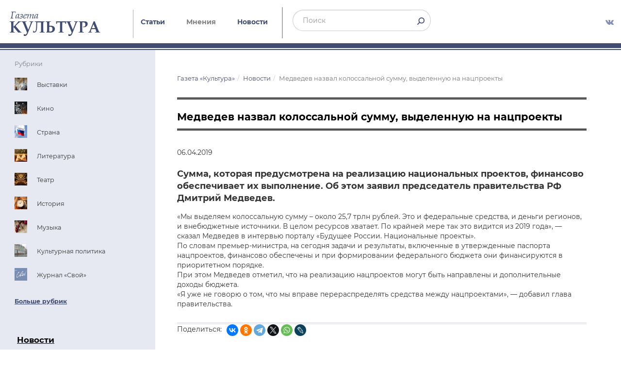

--- FILE ---
content_type: text/html; charset=UTF-8
request_url: https://portal-kultura.ru/articles/news/249685-medvedev-nazval-kolossalnoy-summu-vydelennuyu-na-natsproekty/
body_size: 13578
content:
<!doctype html>
<!--[if IE 7 ]>    <html lang='ru' class='no-js ie7'> <![endif]-->
<!--[if IE 8 ]>    <html lang='ru' class='no-js ie8'> <![endif]-->
<!--[if IE 9 ]>    <html lang='ru' class='no-js ie9'> <![endif]-->
<!--[if (gt IE 9)|!(IE)]><!-->
<html lang='ru' class='no-js'>
<!--<![endif]-->

<head>

	<title>Медведев назвал колоссальной сумму, выделенную на нацпроекты</title>

	
	<meta name="robots" content="noyaca" />
	<meta charset='utf-8' />
	<meta http-equiv='X-UA-Compatible' content='IE=edge,chrome=1' />
	<meta name='viewport' content='width=device-width,initial-scale=1.0,maximum-scale=1.0' />
	<meta name='SKYPE_TOOLBAR' content='SKYPE_TOOLBAR_PARSER_COMPATIBLE' />
	<meta name="cmsmagazine" content="eeda9fd7d0be34ee9b8d9199a5d853be" />
	<meta name="google-site-verification" content="Q6O5YpCbzPQ_Q7uPdRY_KPcvXrX-mTXbcaLgtIV2qbA" />
	<meta name="yandex-verification" content="5d5cfe5cd847e6cf" />
	<meta name="yandex-verification" content="2dc0ed6961e3c26c" />
	<meta name="yandex-verification" content="3b2869eea3dc37be" />
	<!--[if IE]>
    <meta http-equiv='imagetoolbar' content='no' />
<![endif]-->


	<link href="/rss" rel="alternate" title="RSS" type="application/rss+xml" />
	<!--    <link rel='shortcut icon' href='/favicon.ico' />-->

	<!--    <link rel="stylesheet" href="/bitrix/templates/verstka_jur_kultur/style/select2.min.css">-->
	<!--    <link rel="stylesheet" href="/bitrix/templates/verstka_jur_kultur/style/fonts.css">-->
	<!--    <link rel="stylesheet" href="/bitrix/templates/verstka_jur_kultur/style/bootstrap.min.css">-->
	<!--    <link rel="stylesheet" href="/bitrix/templates/verstka_jur_kultur/style/style.css">-->
	<!--	<link rel="stylesheet" href="/bitrix/templates/verstka_jur_kultur/style/custom.css?v=-->	<!--">-->
	<!--    -->
	<!--    -->
	<!--    -->
	<!--    -->
	<!--	-->
	<link rel="shortcut icon" href="/bitrix/templates/verstka_jur_kultur/images/favicon.ico" type="image/x-icon">
	<link rel="shortcut icon" href="/bitrix/templates/verstka_jur_kultur/images/favicon.svg" type="image/svg+xml">
	<!-- [release ] -->


	<!--[if lt IE 10 ]>
    <![endif]-->
	<!--[if lt IE 9]>
    <![endif]-->
	<meta http-equiv="Content-Type" content="text/html; charset=UTF-8" />
<meta name="keywords" content="газета Культура" />
<meta name="description" content="Сумма, которая предусмотрена на реализацию национальных проектов, финансово обеспечивает их выполнение. Об этом заявил председатель правительства РФ Дмитрий Медведев.
" />
<link rel="canonical" href="https://portal-kultura.ru/articles/news/249685-medvedev-nazval-kolossalnoy-summu-vydelennuyu-na-natsproekty/" />
<link href="/bitrix/js/main/core/css/core.min.css?14513141372854" type="text/css" rel="stylesheet" />

<script type="text/javascript" data-skip-moving="true">(function(w, d) {var v = w.frameCacheVars = {'CACHE_MODE':'HTMLCACHE','storageBlocks':[],'dynamicBlocks':{'0UHY5K':'d41d8cd98f00','TDAHhd':'f3e5a1a5f76a','iK8uxn':'f3e5a1a5f76a','TuPmnP':'839cb500e667'},'AUTO_UPDATE':true,'AUTO_UPDATE_TTL':'120'};var inv = false;if (v.AUTO_UPDATE === false){if (v.AUTO_UPDATE_TTL && v.AUTO_UPDATE_TTL > 0){var lm = Date.parse(d.lastModified);if (!isNaN(lm)){var td = new Date().getTime();if ((lm + v.AUTO_UPDATE_TTL * 1000) >= td){w.frameRequestStart = false;w.preventAutoUpdate = true;return;}inv = true;}}else{w.frameRequestStart = false;w.preventAutoUpdate = true;return;}}var r = w.XMLHttpRequest ? new XMLHttpRequest() : (w.ActiveXObject ? new w.ActiveXObject("Microsoft.XMLHTTP") : null);if (!r) { return; }w.frameRequestStart = true;var m = v.CACHE_MODE; var l = w.location; var x = new Date().getTime();var q = "?bxrand=" + x + (l.search.length > 0 ? "&" + l.search.substring(1) : "");var u = l.protocol + "//" + l.host + l.pathname + q;r.open("GET", u, true);r.setRequestHeader("BX-ACTION-TYPE", "get_dynamic");r.setRequestHeader("BX-CACHE-MODE", m);r.setRequestHeader("BX-CACHE-BLOCKS", v.dynamicBlocks ? JSON.stringify(v.dynamicBlocks) : "");if (inv){r.setRequestHeader("BX-INVALIDATE-CACHE", "Y");}try { r.setRequestHeader("BX-REF", d.referrer || "");} catch(e) {}if (m === "APPCACHE"){r.setRequestHeader("BX-APPCACHE-PARAMS", JSON.stringify(v.PARAMS));r.setRequestHeader("BX-APPCACHE-URL", v.PAGE_URL ? v.PAGE_URL : "");}r.onreadystatechange = function() {if (r.readyState != 4) { return; }var a = r.getResponseHeader("BX-RAND");var b = w.BX && w.BX.frameCache ? w.BX.frameCache : false;if (a != x || !((r.status >= 200 && r.status < 300) || r.status === 304 || r.status === 1223 || r.status === 0)){var f = {error:true, reason:a!=x?"bad_rand":"bad_status", url:u, xhr:r, status:r.status};if (w.BX && w.BX.ready){BX.ready(function() {setTimeout(function(){BX.onCustomEvent("onFrameDataRequestFail", [f]);}, 0);});}else{w.frameRequestFail = f;}return;}if (b){b.onFrameDataReceived(r.responseText);if (!w.frameUpdateInvoked){b.update(false);}w.frameUpdateInvoked = true;}else{w.frameDataString = r.responseText;}};r.send();})(window, document);</script>
<script type="text/javascript" data-skip-moving="true">(function(w, d, n) {var cl = "bx-core";var ht = d.documentElement;var htc = ht ? ht.className : undefined;if (htc === undefined || htc.indexOf(cl) !== -1){return;}var ua = n.userAgent;if (/(iPad;)|(iPhone;)/i.test(ua)){cl += " bx-ios";}else if (/Android/i.test(ua)){cl += " bx-android";}cl += (/(ipad|iphone|android|mobile|touch)/i.test(ua) ? " bx-touch" : " bx-no-touch");cl += w.devicePixelRatio && w.devicePixelRatio >= 2? " bx-retina": " bx-no-retina";var ieVersion = -1;if (/AppleWebKit/.test(ua)){cl += " bx-chrome";}else if ((ieVersion = getIeVersion()) > 0){cl += " bx-ie bx-ie" + ieVersion;if (ieVersion > 7 && ieVersion < 10 && !isDoctype()){cl += " bx-quirks";}}else if (/Opera/.test(ua)){cl += " bx-opera";}else if (/Gecko/.test(ua)){cl += " bx-firefox";}if (/Macintosh/i.test(ua)){cl += " bx-mac";}ht.className = htc ? htc + " " + cl : cl;function isDoctype(){if (d.compatMode){return d.compatMode == "CSS1Compat";}return d.documentElement && d.documentElement.clientHeight;}function getIeVersion(){if (/Opera/i.test(ua) || /Webkit/i.test(ua) || /Firefox/i.test(ua) || /Chrome/i.test(ua)){return -1;}var rv = -1;if (!!(w.MSStream) && !(w.ActiveXObject) && ("ActiveXObject" in w)){rv = 11;}else if (!!d.documentMode && d.documentMode >= 10){rv = 10;}else if (!!d.documentMode && d.documentMode >= 9){rv = 9;}else if (d.attachEvent && !/Opera/.test(ua)){rv = 8;}if (rv == -1 || rv == 8){var re;if (n.appName == "Microsoft Internet Explorer"){re = new RegExp("MSIE ([0-9]+[\.0-9]*)");if (re.exec(ua) != null){rv = parseFloat(RegExp.$1);}}else if (n.appName == "Netscape"){rv = 11;re = new RegExp("Trident/.*rv:([0-9]+[\.0-9]*)");if (re.exec(ua) != null){rv = parseFloat(RegExp.$1);}}}return rv;}})(window, document, navigator);</script>


<link href="/bitrix/js/ui/fonts/opensans/ui.font.opensans.min.css?15845622851861" type="text/css"  rel="stylesheet" />
<link href="/bitrix/js/main/popup/dist/main.popup.bundle.min.css?158456240223381" type="text/css"  rel="stylesheet" />
<link href="/bitrix/cache/css/s1/index_jur_kultur_ru/page_5dafd9de2f21cf0b6701c551e112d6bc/page_5dafd9de2f21cf0b6701c551e112d6bc_v1.css?1731590406533" type="text/css"  rel="stylesheet" />
<link href="/bitrix/cache/css/s1/index_jur_kultur_ru/template_6057edf923536941cba4988226cb4c43/template_6057edf923536941cba4988226cb4c43_v1.css?1733239753163766" type="text/css"  data-template-style="true" rel="stylesheet" />







<meta property='og:url' content='https://portal-kultura.ru/articles/news/249685-medvedev-nazval-kolossalnoy-summu-vydelennuyu-na-natsproekty/' />
<meta property='og:image' content='https://portal-kultura.ru/upload/iblock/2ba/945/LOGO-KULTURA.jpg' />
<meta property='og:description' content='Сумма, которая предусмотрена на реализацию национальных проектов, финансово обеспечивает их выполнение. Об этом заявил председатель правительства РФ Дмитрий Медведев.
' />
<meta property='og:title' content='Медведев назвал колоссальной сумму, выделенную на нацпроекты' />
	<!--    -->			<style>
		@font-face {
			font-family: Montserrat;
			src: local("Montserrat"), local("Montserrat-Regular"), url(/bitrix/templates/verstka_jur_kultur/style/fonts/Montserrat-Regular.ttf) format("truetype");
			font-weight: 400;
			font-style: normal;
			font-display: swap;
		}

		@font-face {
			font-family: Montserrat;
			src: local("Montserrat"), local("Montserrat-Bold"), url(/bitrix/templates/verstka_jur_kultur/style/fonts/Montserrat-Bold.ttf) format("truetype");
			font-weight: 700;
			font-style: normal;
			font-display: swap;
		}

		@font-face {
			font-family: "Book Antiqua";
			src: url(/bitrix/templates/verstka_jur_kultur/style/fonts/Book-Antiqua.ttf) format("truetype");
			font-weight: 400;
			font-style: normal;
			font-display: swap;
		}

		@font-face {
			font-family: Verdana;
			src: url(/bitrix/templates/verstka_jur_kultur/style/fonts/Verdana.ttf) format("truetype");
			font-weight: 400;
			font-style: normal;
			font-display: swap;
		}

		@font-face {
			font-family: "Glyphicons Halflings";
			font-display: swap;
			src: url(/bitrix/templates/verstka_jur_kultur/style/fonts/glyphicons-halflings-regular.eot);
			src: url(/bitrix/templates/verstka_jur_kultur/style/fonts/glyphicons-halflings-regular.eot?#iefix) format("embedded-opentype"),
				url(/bitrix/templates/verstka_jur_kultur/style/fonts/glyphicons-halflings-regular.woff2) format("woff2"),
				url(/bitrix/templates/verstka_jur_kultur/style/fonts/glyphicons-halflings-regular.woff) format("woff"),
				url(/bitrix/templates/verstka_jur_kultur/style/fonts/glyphicons-halflings-regular.ttf) format("truetype"),
				url(/bitrix/templates/verstka_jur_kultur/style/fonts/glyphicons-halflings-regular.svg#glyphicons_halflingsregular) format("svg");
		}
	</style>
</head>

<body>


	<!-- Yandex.Metrika counter -->
		<noscript>
		<div><img src="https://mc.yandex.ru/watch/15063007" style="position:absolute; left:-9999px;" alt="" /></div>
	</noscript>
	<!-- /Yandex.Metrika counter -->

	    <!-- Top.Mail.Ru counter -->
        <noscript><div><img src="https://top-fwz1.mail.ru/counter?id=2274948;js=na" style="position:absolute;left:-9999px;" alt="Top.Mail.Ru" /></div></noscript>
    <!-- /Top.Mail.Ru counter -->

	<!-- Global site tag (gtag.js) - Google Analytics -->
			<div id="fb-root"></div>
			<div id="bxdynamic_0UHY5K_start" style="display:none"></div><div id="bxdynamic_0UHY5K_end" style="display:none"></div>
	<div class="container-fluid template-news">
		<nav class="navbar top-navbar hidden-sm hidden-xs">
			<div class="container">
				<div class="navbar-header">
					<button type="button" class="navbar-toggle" data-toggle="collapse" data-target="#topNavbar">
						<span class="icon-bar"></span>
						<span class="icon-bar"></span>
						<span class="icon-bar"></span>
					</button>
					<a class="logo" href="/"><img src="/bitrix/templates/verstka_jur_kultur/images/logo.png" /></a>
				</div>
				<div class="collapse navbar-collapse" id="topNavbar">
					<div id="bxdynamic_TDAHhd_start" style="display:none"></div>


    <ul class="nav navbar-nav nav-top">

			<li><a href="/articles/" class="active">Статьи</a></li>
		
			<li><a href="/articles/opinions/">Мнения</a></li>
		
			<li><a href="/articles/news/" class="active">Новости</a></li>
		

</ul>
<div id="bxdynamic_TDAHhd_end" style="display:none"></div>
					
<form class="navbar-form navbar-left" action='/search/index.php' id='site-search'>
    <div class="input-group">
        <input type="text" class="form-control" placeholder="Поиск" name="q">
        <div class="input-group-btn">
            <button class="btn btn-default" type="submit">
                <img src="/bitrix/templates/verstka_jur_kultur/images/search_icon.png" />
            </button>
        </div>
    </div>
</form>
					<!--
                <ul class="nav navbar-nav">
                    <li class="active"><a href="/subscribe/" class="subscribe-to-news">Подписаться на новости</a></li>
                </ul>
				-->
					<ul class="nav navbar-nav navbar-right">
												<li><a href="https://vk.com/gazeta_kultura" target="_blank"><img src="/bitrix/templates/verstka_jur_kultur/images/vk_icon.png" /></a></li>
					</ul>
				</div>
			</div>
		</nav>

		<!---- МОБИЛЬНЫЙ ----->
		<nav class="navbar top-navbar  mobile-nav hidden-lg hidden-md">
			<div class="container">
				<div class="row">
					<div class="col-md-2 col-sm-6 col-xs-8">
						<a class="logo" href="/">
							<table class="text-logo">
								<tr>
									<td><span class="newspaper">Газета</span></td>
								</tr>
								<tr>
									<td><span class="kultura">Культура</span></td>
								</tr>
							</table>
						</a>
					</div>
					<div class="col-md-2 col-sm-6 col-xs-4">
						
<!--form class="navbar-form navbar-left" action='/search/index.php' id='site-search'>
    <div class="input-group">
        <input type="text" class="form-control" placeholder="Поиск" name="q">
        <div class="input-group-btn">
            <button class="btn btn-default" type="submit">
                <img src="/bitrix/templates/verstka_jur_kultur/images/search_icon.png" />
            </button>
        </div>
    </div>
</form-->

<form class="navbar-left navbar-form-mobile" action="/search/index.php" id='site-search'>
    <div class="input-group">
	<div class="input-group-btn">
	    <button class="btn btn-default" type="submit">
        	<img src="/bitrix/templates/verstka_jur_kultur/images/search_icon.png" />
    	    </button>
        </div>
    </div>  
</form>
					</div>
					<div class="col-md-3 col-xs-12">
						<div id="bxdynamic_iK8uxn_start" style="display:none"></div>


    <ul class="nav navbar-nav nav-top">

			<li><a href="/articles/" class="active">Статьи</a></li>
		
			<li><a href="/articles/opinions/">Мнения</a></li>
		
			<li><a href="/articles/news/" class="active">Новости</a></li>
		

</ul>
<div id="bxdynamic_iK8uxn_end" style="display:none"></div>					</div>
				</div>
			</div>
		</nav>
		<!---- / МОБИЛЬНЫЙ ----->

		<div class="line-under-nav"></div>
		<div class="container">
			<div class="row row-main">
				<!--left column-->
				<div id="leftColumn" class="col-md-3 left-column hidden-sm hidden-xs">
					<div class="hidden-sm hidden-xs">
						
<div class="rubrics">
    <h3>Рубрики</h3>
    <div class="list-group">
                    <a href="/articles/exhibitions/" class="list-group-item">
                                    <img src="/upload/iblock/790/rubric_exhibition.png" />
                                <span class="list-group-item-heading">Выставки</span>
            </a>
                    <a href="/articles/cinema/" class="list-group-item">
                                    <img src="/upload/iblock/0c8/rubric_movies.png" />
                                <span class="list-group-item-heading">Кино</span>
            </a>
                    <a href="/articles/country/" class="list-group-item">
                                    <img src="/upload/iblock/3ea/strana_sm.jpg" />
                                <span class="list-group-item-heading">Страна</span>
            </a>
                    <a href="/articles/books/" class="list-group-item">
                                    <img src="/upload/iblock/dce/rubric_literature.png" />
                                <span class="list-group-item-heading">Литература</span>
            </a>
                    <a href="/articles/theater/" class="list-group-item">
                                    <img src="/upload/iblock/8d6/rubric_theatre.png" />
                                <span class="list-group-item-heading">Театр</span>
            </a>
                    <a href="/articles/history/" class="list-group-item">
                                    <img src="/upload/iblock/660/history2.png" />
                                <span class="list-group-item-heading">История</span>
            </a>
                    <a href="/articles/music/" class="list-group-item">
                                    <img src="/upload/iblock/d2a/rubric_music.png" />
                                <span class="list-group-item-heading">Музыка</span>
            </a>
                    <a href="/articles/kulturnaya-politika/" class="list-group-item">
                                    <img src="/upload/iblock/6ee/rubric_cultural_policy.png" />
                                <span class="list-group-item-heading">Культурная политика</span>
            </a>
                    <a href="/articles/svoy/" class="list-group-item">
                                    <img src="/upload/iblock/2cc/rubric_svoy.png" />
                                <span class="list-group-item-heading">Журнал «Свой»</span>
            </a>
            </div>
    <a href="/articles/all/" class="more-rubrics">Больше рубрик</a>
</div>
					</div>
					<div class="hidden-lg hidden-md">
						<div class="left-news">
    <h2><a href="/articles/news/">Новости</a></h2>
                        <a href="/articles/news/374245-v-pekine-otkrylas-posvyashchennaya-maye-plisetskoy-vystavka/" >
                <div class="block-brief-news lalala">
                    <h3>В Пекине открылась посвященная Майе Плисецкой выставка</h3>
                    <p class="brief-news">Экспозицию, организованную Бахрушинским музеем к 100-летию великой балерины, разместили в выставочно...</p>
                </div>
            </a>
            <hr >                    <a href="/articles/news/374244-v-samare-i-ulyanovske-proshli-gastroli-yugo-osetinskogo-teatra/" >
                <div class="block-brief-news lalala">
                    <h3>В Самаре и Ульяновске прошли гастроли Юго-Осетинского театра</h3>
                    <p class="brief-news">На сценах Самарского академического театра драмы им. М. Горького и Ульяновского драматического театр...</p>
                </div>
            </a>
            <hr >                    <a href="/articles/news/374243-v-rostove-na-donu-opredelili-pobediteley-konkursa-festivalya-mir-dzhaza/" >
                <div class="block-brief-news lalala">
                    <h3>В Ростове-на-Дону определили победителей конкурса-фестиваля «Мир джаза»</h3>
                    <p class="brief-news">Ими стали контрабасист Филипп Терацуян, гитарист Эдуард Риккер, барабанщик Иван Чага, а также два са...</p>
                </div>
            </a>
            <hr >                    <a href="/articles/news/374242-film-o-kinovede-razlogove-otkroet-festival-zimniy/" >
                <div class="block-brief-news lalala">
                    <h3>Фильм о киноведе Разлогове откроет фестиваль «Зимний»</h3>
                    <p class="brief-news">В конкурсной программе фестиваля представлено восемь авторских фильмов.</p>
                </div>
            </a>
            <hr >                    <a href="/articles/news/374241-v-vosmi-gorodakh-proshli-kontserty-festivalya-andreya-petrova/" >
                <div class="block-brief-news lalala">
                    <h3>В восьми городах прошли концерты Фестиваля Андрея Петрова</h3>
                    <p class="brief-news">Мероприятие было приурочено к 95-летию со дня рождения народного артиста СССР.</p>
                </div>
            </a>
                        </div>					</div>
					<div class="hidden-sm hidden-xs">
						<div class="left-news">
    <h2><a href="/articles/news/">Новости</a></h2>
                        <a href="/articles/news/374245-v-pekine-otkrylas-posvyashchennaya-maye-plisetskoy-vystavka/" >
                <div class="block-brief-news lalala">
                    <h3>В Пекине открылась посвященная Майе Плисецкой выставка</h3>
                    <p class="brief-news">Экспозицию, организованную Бахрушинским музеем к 100-летию великой балерины, разместили в выставочно...</p>
                </div>
            </a>
            <hr >                    <a href="/articles/news/374244-v-samare-i-ulyanovske-proshli-gastroli-yugo-osetinskogo-teatra/" >
                <div class="block-brief-news lalala">
                    <h3>В Самаре и Ульяновске прошли гастроли Юго-Осетинского театра</h3>
                    <p class="brief-news">На сценах Самарского академического театра драмы им. М. Горького и Ульяновского драматического театр...</p>
                </div>
            </a>
            <hr >                    <a href="/articles/news/374243-v-rostove-na-donu-opredelili-pobediteley-konkursa-festivalya-mir-dzhaza/" >
                <div class="block-brief-news lalala">
                    <h3>В Ростове-на-Дону определили победителей конкурса-фестиваля «Мир джаза»</h3>
                    <p class="brief-news">Ими стали контрабасист Филипп Терацуян, гитарист Эдуард Риккер, барабанщик Иван Чага, а также два са...</p>
                </div>
            </a>
            <hr >                    <a href="/articles/news/374242-film-o-kinovede-razlogove-otkroet-festival-zimniy/" >
                <div class="block-brief-news lalala">
                    <h3>Фильм о киноведе Разлогове откроет фестиваль «Зимний»</h3>
                    <p class="brief-news">В конкурсной программе фестиваля представлено восемь авторских фильмов.</p>
                </div>
            </a>
            <hr >                    <a href="/articles/news/374241-v-vosmi-gorodakh-proshli-kontserty-festivalya-andreya-petrova/" >
                <div class="block-brief-news lalala">
                    <h3>В восьми городах прошли концерты Фестиваля Андрея Петрова</h3>
                    <p class="brief-news">Мероприятие было приурочено к 95-летию со дня рождения народного артиста СССР.</p>
                </div>
            </a>
            <hr >                    <a href="/articles/news/374240-vo-vetname-vpervye-proydut-gastroli-teatra-baleta-borisa-eyfmana/" >
                <div class="block-brief-news lalala">
                    <h3>Во Вьетнаме впервые пройдут гастроли Театра балета Бориса Эйфмана</h3>
                    <p class="brief-news">Выступления пройдут в Ханое и Хошимине.</p>
                </div>
            </a>
            <hr >                    <a href="/articles/news/374239-mishustin-pozdravil-s-yubileem-khudruka-rno-aleksandra-rudina/" class="hidden-sm hidden-xs">
                <div class="block-brief-news lalala">
                    <h3>Мишустин поздравил с юбилеем худрука РНО Александра Рудина</h3>
                    <p class="brief-news">Глава кабинета министров охарактеризовал юбиляра как «человека большого таланта и творческой энергии...</p>
                </div>
            </a>
            <hr class="hidden-sm hidden-xs">                    <a href="/articles/news/374237-moskva-zaklyuchila-pyat-soglasheniy-s-nachala-goda-v-sfere-kino/" class="hidden-sm hidden-xs">
                <div class="block-brief-news lalala">
                    <h3>Москва заключила пять соглашений с начала года в сфере кино </h3>
                    <p class="brief-news">Подписаны соглашения с пятью странами, в том числе с ведущим индийским агентством Jio Creative Labs.</p>
                </div>
            </a>
            <hr class="hidden-sm hidden-xs">                    <a href="/articles/news/374234-konchalovskiy-predstavil-makbeta-v-teatre-mossoveta/" class="hidden-sm hidden-xs">
                <div class="block-brief-news lalala">
                    <h3>Кончаловский представил «Макбета» в Театре Моссовета</h3>
                    <p class="brief-news">Режиссер перенес действие шекспировской трагедии из средневековой Шотландии на Кавказ.</p>
                </div>
            </a>
            <hr class="hidden-sm hidden-xs">                    <a href="/articles/news/374232-muzey-muzyki-predstavil-programmu-na-novogodnie-prazdniki/" class="hidden-sm hidden-xs">
                <div class="block-brief-news lalala">
                    <h3>Музей музыки представил программу на новогодние праздники</h3>
                    <p class="brief-news">Праздничные мероприятия пройдут с 16 декабря 2025 года по 12 января 2026 года.</p>
                </div>
            </a>
            <hr class="hidden-sm hidden-xs">                    <a href="/articles/news/374230-sostoyalos-vruchenie-premii-rossiyskogo-professorskogo-sobraniya/" class="hidden-sm hidden-xs">
                <div class="block-brief-news lalala">
                    <h3>Состоялось вручение премии Российского профессорского собрания</h3>
                    <p class="brief-news">Лауреатов определяли в номинациях «Профессор года», «Декан года» и «Ректор года».</p>
                </div>
            </a>
            <hr class="hidden-sm hidden-xs">                    <a href="/articles/news/374233-mariinskiy-teatr-pokazhet-shchelkunchika-v-dekabre-39-raz/" class="hidden-sm hidden-xs">
                <div class="block-brief-news lalala">
                    <h3>Мариинский театр покажет «Щелкунчика» в декабре 39 раз</h3>
                    <p class="brief-news">В программе заявлены две версии спектакля, а в выходные дни показы будут проходить чаще.</p>
                </div>
            </a>
            <hr class="hidden-sm hidden-xs">                    <a href="/articles/news/374231-meropriyatiya-kinofestivalya-severnyy-kharakter-proshli-na-16-ploshchadkakh/" class="hidden-sm hidden-xs">
                <div class="block-brief-news lalala">
                    <h3>Мероприятия кинофестиваля «Северный характер» прошли на 16 площадках</h3>
                    <p class="brief-news">На конкурс поступило более 400 заявок, из которых в программу вошли 70 кинолент из 15 стран.</p>
                </div>
            </a>
            <hr class="hidden-sm hidden-xs">                    <a href="/articles/news/374229-v-muzee-kino-proshel-kruglyy-stol-o-prioritetakh-gospolitiki-v-kinematografii/" class="hidden-sm hidden-xs">
                <div class="block-brief-news lalala">
                    <h3>В Музее кино прошел круглый стол о приоритетах госполитики в кинематографии</h3>
                    <p class="brief-news">Мероприятие прошло с участием заместителя министра культуры РФ Сергея Першина.</p>
                </div>
            </a>
            <hr class="hidden-sm hidden-xs">                    <a href="/articles/news/374228-v-moskve-proshla-premera-seriala-tonnel-s-elizavetoy-boyarskoy/" class="hidden-sm hidden-xs">
                <div class="block-brief-news lalala">
                    <h3>В Москве прошла премьера сериала «Тоннель» с Елизаветой Боярской</h3>
                    <p class="brief-news">Режиссером картины выступила Флюза Фархшатова.</p>
                </div>
            </a>
            <hr class="hidden-sm hidden-xs">                    <a href="/articles/news/374227-v-strukture-std-poyavitsya-kabinet-ulichnykh-teatrov/" class="hidden-sm hidden-xs">
                <div class="block-brief-news lalala">
                    <h3>В структуре СТД появится Кабинет уличных театров</h3>
                    <p class="brief-news">Решение было принято на заседании секретариата Союза театральных деятелей.</p>
                </div>
            </a>
            <hr class="hidden-sm hidden-xs">                    <a href="/articles/news/374226-v-peterburge-nagradili-laureatov-premii-muzykalnoe-serdtse-teatra/" class="hidden-sm hidden-xs">
                <div class="block-brief-news lalala">
                    <h3>В Петербурге наградили лауреатов премии «Музыкальное сердце театра»</h3>
                    <p class="brief-news">Режиссером мероприятия выступил Алексей Франдетти.</p>
                </div>
            </a>
            <hr class="hidden-sm hidden-xs">                    <a href="/articles/news/374225-litfond-nazval-samye-dorogie-loty-2025-goda/" class="hidden-sm hidden-xs">
                <div class="block-brief-news lalala">
                    <h3>«Литфонд» назвал самые дорогие лоты 2025 года</h3>
                    <p class="brief-news">Самым дорогим раритетом стал фотоальбом императрицы.</p>
                </div>
            </a>
            <hr class="hidden-sm hidden-xs">                    <a href="/articles/news/374223-okolo-130-zayavok-iz-13-stran-postupilo-na-konkurs-simfoniya-yamala/" class="hidden-sm hidden-xs">
                <div class="block-brief-news lalala">
                    <h3>Около 130 заявок из 13 стран поступило на конкурс «Симфония Ямала»</h3>
                    <p class="brief-news">Это единственный конкурс академической музыки в Российской Арктике.</p>
                </div>
            </a>
            <hr class="hidden-sm hidden-xs">                    <a href="/articles/news/374222-viem-predstavil-vystavku-khrupkaya-krasota/" class="hidden-sm hidden-xs">
                <div class="block-brief-news lalala">
                    <h3>ВИЭМ представил выставку «Хрупкая красота» </h3>
                    <p class="brief-news">
<div>Проект посвящен новоторжской майолике.</div>
 
<div> 
  <br />
 </div>
 </p>
                </div>
            </a>
                        </div>
																			


						

<!--<div class="printed-issue">

	<a href="/subscribe/" class="subscribe-button">Подписаться!</a>
                    <!--div class="subscribe-printed-issue">
                        <p><strong>Подписка</strong></p>
                        <p>на газету «Культура»</p>
                        <p>на 2020 год</p>
                        <a href="/subscribe/" class="btn-subscribe">Подписаться</a>
                    </div-->


<!--</div><!--// div class="printed-issue"-->


					</div> <!-- div class="hidden-sm hidden-md" -->



				</div> <!-- // div class="col-md-3" (left column)-->
				<div id="centerColumn" class="col-md-6 center-column">
											<link href="/bitrix/css/main/font-awesome.css?145131413928777" type="text/css" rel="stylesheet" />
<ul class="breadcrumb"><li><a href="/">Газета «Культура»</a></li><li><a href="/articles/news/">Новости</a></li><li class="active">Медведев назвал колоссальной сумму, выделенную на нацпроекты</li></ul>						<div class="articles">
							<h1></h1>
							<div class="line-under-name"></div>
						
<div id="comp_89015fca6eafa195836e50d120e00ab8">

<h1>Медведев назвал колоссальной сумму, выделенную на нацпроекты</h1>
<div class="line-under-name"></div>
<div class="articles-wrapper">
    <div class="template-single-news" id="data-ajax" data-ajax-url="/articles/news/249674-prodazhu-alkogolya-mogut-razreshit-v-lyubykh-uchrezhdeniyakh-kultury/"
         data-from-articles="">
                    <div class="articles">
                <div class="block-article">
                    <p class="author">
                                            </p>
                    <p class="date">06.04.2019</p>

                    
                    
                         
<h4>Сумма, которая предусмотрена на реализацию национальных проектов, финансово обеспечивает их выполнение. Об этом заявил председатель правительства РФ Дмитрий Медведев.  </h4>
 
<div>«Мы выделяем колоссальную сумму – около 25,7 трлн рублей. Это и федеральные средства, и деньги регионов, и внебюджетные источники. В целом ресурсов хватает. По крайней мере так это видится из 2019 года», — сказал Медведев в интервью порталу «Будущее России. Национальные проекты». </div>
 
<div>По словам премьер-министра, на сегодня задачи и результаты, включенные в утвержденные паспорта нацпроектов, финансово обеспечены и при формировании федерального бюджета они финансируются в приоритетном порядке.  </div>
 
<div>При этом Медведев отметил, что на реализацию нацпроектов могут быть направлены и дополнительные доходы бюджета. </div>
 
<div>«Я уже не говорю о том, что мы вправе перераспределять средства между нацпроектами», — добавил глава правительства. </div>
                                     </div>
                <div style="clear: both"></div>
                <div class="line-under-article"></div>
                <div class="share">
                    <span class="share-text">Поделиться:</span>
                    <div class="ya-share2" data-curtain data-shape="round"
                         data-services="vkontakte,facebook,odnoklassniki,telegram,twitter,whatsapp,lj"></div>
                </div>

                
<!--                <div class="infox_23002"></div>-->
                                


                <div class="line-under-article"></div>
            </div>
            </div>
</div>


</div>

<!--<div class="infox_23002"></div>-->
<!---->
<!---->
<!--<div class="infox_23002"></div>-->




	</div>

				</div>
</div>
</div>
<style>
	ul.nav-footer,
	ul.pull-right {
		margin-bottom: 0;
	}
</style>
<footer class="container-fluid">
	<div class="row">
		<div class="container" style="display: flex; align-items: center; flex-wrap: wrap;">
			<div class="col-sm-1">
				© 2025 газета «Культура»
			</div>

			<div class="col-sm-4">
				<div id="bxdynamic_TuPmnP_start" style="display:none"></div>    <ul class="list-inline nav-footer text-center">

			<li><a href="/about/">О нас</a></li>
		
			<li><a href="/edition/">Редакция</a></li>
		
			<li><a href="/advertising/">Реклама</a></li>
		
			<li><a href="/partners/">Партнеры</a></li>
		
			<li><a href="/archive/">Архив</a></li>
		
			<li><a href="/where_to_buy/">Где купить</a></li>
		
			<li><a href="/contact/">Контакты</a></li>
		
			<li><a href="/authors/">Авторы</a></li>
		
			<li><a href="/founders/">Учредители</a></li>
		

</ul>
<div id="bxdynamic_TuPmnP_end" style="display:none"></div>			</div>

			<div class="col-sm-1">
				<img width="100%" style="max-width: 34px;" src="/bitrix/templates/verstka_jur_kultur/images/16+.png" />
			</div>

            <div class="col-sm-4">Сайт функционирует при финансовой поддержке Министерства цифрового развития, связи и массовых коммуникаций России</div>

            <div class="col-sm-1">
                <ul class="list-inline pull-right"
                                <li><a href="https://vk.com/gazeta_kultura" target="_blank"><img src="/bitrix/templates/verstka_jur_kultur/images/vk_icon.png" /></a></li>

                </ul>
            </div>


		</div>
	</div>
</footer>

<script src="/bitrix/templates/verstka_jur_kultur/js/less.js" type="text/javascript"></script><script src="/bitrix/templates/verstka_jur_kultur/js/jquery-3.1.1.min.js"></script><script src="/bitrix/templates/verstka_jur_kultur/js/bootstrap.min.js"></script><script src="/bitrix/templates/verstka_jur_kultur/js/select2.min.js"></script><script src='/bitrix/templates/verstka_jur_kultur/js/js.js'></script><script src='/js/libs/ie.js'></script>
<script src="/js/libs/ie-mq.js"></script>
<script type="text/javascript">if(!window.BX)window.BX={};if(!window.BX.message)window.BX.message=function(mess){if(typeof mess=='object') for(var i in mess) BX.message[i]=mess[i]; return true;};</script>
<script type="text/javascript">(window.BX||top.BX).message({'JS_CORE_LOADING':'Загрузка...','JS_CORE_NO_DATA':'- Нет данных -','JS_CORE_WINDOW_CLOSE':'Закрыть','JS_CORE_WINDOW_EXPAND':'Развернуть','JS_CORE_WINDOW_NARROW':'Свернуть в окно','JS_CORE_WINDOW_SAVE':'Сохранить','JS_CORE_WINDOW_CANCEL':'Отменить','JS_CORE_WINDOW_CONTINUE':'Продолжить','JS_CORE_H':'ч','JS_CORE_M':'м','JS_CORE_S':'с','JSADM_AI_HIDE_EXTRA':'Скрыть лишние','JSADM_AI_ALL_NOTIF':'Показать все','JSADM_AUTH_REQ':'Требуется авторизация!','JS_CORE_WINDOW_AUTH':'Войти','JS_CORE_IMAGE_FULL':'Полный размер'});</script><script type="text/javascript" src="/bitrix/js/main/core/core.min.js?1584562404248810"></script><script>BX.setJSList(['/bitrix/js/main/core/core_ajax.js','/bitrix/js/main/core/core_promise.js','/bitrix/js/main/polyfill/promise/js/promise.js','/bitrix/js/main/loadext/loadext.js','/bitrix/js/main/loadext/extension.js','/bitrix/js/main/polyfill/promise/js/promise.js','/bitrix/js/main/polyfill/find/js/find.js','/bitrix/js/main/polyfill/includes/js/includes.js','/bitrix/js/main/polyfill/matches/js/matches.js','/bitrix/js/ui/polyfill/closest/js/closest.js','/bitrix/js/main/polyfill/fill/main.polyfill.fill.js','/bitrix/js/main/polyfill/find/js/find.js','/bitrix/js/main/polyfill/matches/js/matches.js','/bitrix/js/main/polyfill/core/dist/polyfill.bundle.js','/bitrix/js/main/core/core.js','/bitrix/js/main/polyfill/intersectionobserver/js/intersectionobserver.js','/bitrix/js/main/lazyload/dist/lazyload.bundle.js','/bitrix/js/main/polyfill/core/dist/polyfill.bundle.js','/bitrix/js/main/parambag/dist/parambag.bundle.js']);
BX.setCSSList(['/bitrix/js/main/core/css/core.css','/bitrix/js/main/lazyload/dist/lazyload.bundle.css','/bitrix/js/main/parambag/dist/parambag.bundle.css']);</script>
<script type="text/javascript">(window.BX||top.BX).message({'LANGUAGE_ID':'ru','FORMAT_DATE':'DD.MM.YYYY','FORMAT_DATETIME':'DD.MM.YYYY HH:MI:SS','COOKIE_PREFIX':'BITRIX_SM','SERVER_TZ_OFFSET':'10800','SITE_ID':'s1','SITE_DIR':'/'});</script><script type="text/javascript" src="/bitrix/js/main/polyfill/customevent/main.polyfill.customevent.min.js?1584562272556"></script>
<script type="text/javascript" src="/bitrix/js/ui/dexie/dist/dexie.bitrix.bundle.min.js?158456242660287"></script>
<script type="text/javascript" src="/bitrix/js/main/core/core_ls.min.js?14513141417365"></script>
<script type="text/javascript" src="/bitrix/js/main/core/core_fx.min.js?15845618609768"></script>
<script type="text/javascript" src="/bitrix/js/main/core/core_frame_cache.min.js?158456239610422"></script>
<script type="text/javascript" src="/bitrix/js/main/popup/dist/main.popup.bundle.min.js?158456240257817"></script>
<script type="text/javascript">BX.setCSSList(['/bitrix/components/jur_kultur/news.detail_new/templates/st.adticle/style.css','/bitrix/templates/verstka_jur_kultur/style/select2.min.css','/bitrix/templates/verstka_jur_kultur/style/bootstrap.min.css','/bitrix/templates/verstka_jur_kultur/style/style.css','/bitrix/templates/verstka_jur_kultur/style/custom.css','/bitrix/templates/index_jur_kultur_ru/styles.css','/bitrix/templates/index_jur_kultur_ru/template_styles.css']); </script>
<script src="https://yastatic.net/share2/share.js"></script>
<script src="https://cdnjs.cloudflare.com/ajax/libs/jquery/2.2.4/jquery.min.js" integrity="sha512-DUC8yqWf7ez3JD1jszxCWSVB0DMP78eOyBpMa5aJki1bIRARykviOuImIczkxlj1KhVSyS16w2FSQetkD4UU2w==" crossorigin="anonymous" referrerpolicy="no-referrer"></script>
<script>
									(function($) {
									    $(function() {
									        $('img').each(function() {
											
									            var link = $(this).attr('src');
											//alert (link);
									             $(this).attr('data-src', link);
											$(this).attr('src','/brainforce_lazyloadimg/lazy.png');
											$('img').addClass('lzy_img');
									
									        });
									    });
									})(jQuery);
									
									        document.addEventListener('DOMContentLoaded', function() { 
									            const imageObserver = new IntersectionObserver((entries, imgObserver) => {
									                entries.forEach((entry) => {
									                    if (entry.isIntersecting) {
									                        const lazyImage = entry.target;
	                        lazyImage.src = lazyImage.dataset.src
									                        lazyImage.classList.remove('lzy_img');
									                        imgObserver.unobserve(lazyImage);
									                    }
									                })
									            });
									            const arr = document.querySelectorAll('img')
									            arr.forEach((v) => {
									                imageObserver.observe(v);
									            })
									        })
								</script>



<script type="text/javascript" src="/bitrix/templates/verstka_jur_kultur/js/less.js?1583857333381264"></script>
<script type="text/javascript" src="/bitrix/templates/verstka_jur_kultur/js/jquery-3.1.1.min.js?158385733386709"></script>
<script type="text/javascript" src="/bitrix/templates/verstka_jur_kultur/js/bootstrap.min.js?158385733337045"></script>
<script type="text/javascript" src="/bitrix/templates/verstka_jur_kultur/js/select2.min.js?158385733366664"></script>
<script type="text/javascript" src="/bitrix/templates/verstka_jur_kultur/js/js.js?1589826776927"></script>
<script type="text/javascript" src="/bitrix/components/jur_kultur/news.detail_new/templates/st.adticle/script.js?16887349161500"></script>
<script type="text/javascript">var _ba = _ba || []; _ba.push(["aid", "4e24fc8ef7a834d72708332e8d8854b1"]); _ba.push(["host", "portal-kultura.ru"]); (function() {var ba = document.createElement("script"); ba.type = "text/javascript"; ba.async = true;ba.src = (document.location.protocol == "https:" ? "https://" : "http://") + "bitrix.info/ba.js";var s = document.getElementsByTagName("script")[0];s.parentNode.insertBefore(ba, s);})();</script>


<script type="text/javascript">
		(function(m, e, t, r, i, k, a) {
			m[i] = m[i] || function() {
				(m[i].a = m[i].a || []).push(arguments)
			};
			m[i].l = 1 * new Date();
			k = e.createElement(t), a = e.getElementsByTagName(t)[0], k.async = 1, k.src = r, a.parentNode.insertBefore(k, a)
		})
		(window, document, "script", "https://mc.yandex.ru/metrika/tag.js", "ym");

		ym(15063007, "init", {
			clickmap: true,
			trackLinks: true,
			accurateTrackBounce: true,
			webvisor: true,
			trackHash: true
		});
	</script>
<script type="text/javascript">
		var _gaq = _gaq || [];
		_gaq.push(['_setAccount', 'UA-36433237-1']);
		_gaq.push(['_trackPageview']);

		(function() {
			var ga = document.createElement('script');
			ga.type =
				'text/javascript';
			ga.async = true;
			ga.src = ('https:' == document.location.protocol ? 'https://ssl' :
				'http://www') + '.google-analytics.com/ga.js';
			var s = document.getElementsByTagName('script')[0];
			s.parentNode.insertBefore(ga, s);
		})();
	</script>

<script type="text/javascript">
		var _tmr = window._tmr || (window._tmr = []);
		_tmr.push({id: "2274948", type: "pageView", start: (new Date()).getTime()});
		(function (d, w, id) {
			if (d.getElementById(id)) return;
			var ts = d.createElement("script"); ts.type = "text/javascript"; ts.async = true; ts.id = id;
			ts.src = "https://top-fwz1.mail.ru/js/code.js";
			var f = function () {var s = d.getElementsByTagName("script")[0]; s.parentNode.insertBefore(ts, s);};
			if (w.opera == "[object Opera]") { d.addEventListener("DOMContentLoaded", f, false); } else { f(); }
		})(document, window, "tmr-code");
    </script>
<script async src="https://www.googletagmanager.com/gtag/js?id=UA-154872298-1"></script>
<script>
		window.dataLayer = window.dataLayer || [];

		function gtag() {
			dataLayer.push(arguments);
		}
		gtag('js', new Date());

		gtag('config', 'UA-154872298-1');
	</script>

<script>
		(function(d, s, id) {
			var js, fjs = d.getElementsByTagName(s)[0];
			if (d.getElementById(id)) return;
			js = d.createElement(s);
			js.id = id;
			js.src = "//connect.facebook.net/ru_RU/all.js#xfbml=1";
			fjs.parentNode.insertBefore(js, fjs);
		}(document, 'script', 'facebook-jssdk'));
	</script>

<script src="/bitrix/templates/index_jur_kultur_ru/js/partners.js"></script>

<script>
	$('.readmore').click(function (event) {
		var $target = $(event.target);

		$target.addClass('hidden')
			.prev('.full-text')
			.removeClass('hidden')
			.prev('.preview-text')
			.addClass('hidden');
	});
</script>




<script src="/bitrix/templates/index_jur_kultur_ru/js/partners.js"></script>

<script type="text/javascript">-->
<!--    (function(w, d, n, s, t) {-->
<!--        w[n] = w[n] || [];-->
<!--        w[n].push(function() {-->
<!--            INFOX23002.renderTo("infox_23003");-->
<!--        });-->
<!--        t = d.getElementsByTagName("script")[0];-->
<!--        s = d.createElement("script");-->
<!--        s.type = "text/javascript";-->
<!--        s.src = "//rb.infox.sg/infox/23002";-->
<!--        s.async = true;-->
<!--        t.parentNode.insertBefore(s, t);-->
<!--    })(this, this.document, "infoxContextAsyncCallbacks23002");-->
<!--</script><script type="text/javascript">-->
<!--	(function(w, d, n, s, t) {-->
<!--		w[n] = w[n] || [];-->
<!--		w[n].push(function() {-->
<!--			var gel = null;-->
<!--			INFOX23002.renderTo = function(className) {var cont = document.querySelectorAll(className);for (var i = cont.length - 1; i >= 0; i--) {if(!cont[i].innerHTML.length) {toElem = cont[i];gel = cont[i];}}if (! toElem ) return;toElem.classList.remove("infox_23002");var ctx = Object.create(InfoxCtx23002);ctx.init(toElem);};-->
<!--			INFOX23002.renderTo(".infox_23002");-->
<!--		});-->
<!--		t = d.getElementsByTagName("script")[0];-->
<!--		s = d.createElement("script");-->
<!--		s.type = "text/javascript";-->
<!--		s.src = "//rb.infox.sg/infox/23002";-->
<!--		s.async = true;-->
<!--		t.parentNode.insertBefore(s, t);-->
<!--	})(this, this.document, "infoxContextAsyncCallbacks23002");-->
<!--</script>
</body>

</html>
<!--7e86346490f6f26b6882e999bf71a010-->

--- FILE ---
content_type: text/css
request_url: https://portal-kultura.ru/bitrix/cache/css/s1/index_jur_kultur_ru/page_5dafd9de2f21cf0b6701c551e112d6bc/page_5dafd9de2f21cf0b6701c551e112d6bc_v1.css?1731590406533
body_size: 157
content:


/* Start:/bitrix/components/jur_kultur/news.detail_new/templates/st.adticle/style.css?1669114649321*/
.share {
    display: flex;
}

.share-text {
    margin-right: 1rem;
}

.block-article__video {
    margin-bottom: 1rem;
}

.block-article__video {
    width: 100%;
    height: auto;
}

.readmore {
    border: none;
    background: none;
    font-size: 1.8rem;
    margin-top: 1rem;
}

.share {
    margin-bottom: 3rem;
}
/* End */
/* /bitrix/components/jur_kultur/news.detail_new/templates/st.adticle/style.css?1669114649321 */


--- FILE ---
content_type: application/javascript
request_url: https://portal-kultura.ru/bitrix/templates/verstka_jur_kultur/js/js.js
body_size: 310
content:
$(document).ready(function () {
	$('.template-single-news img').each(function(){
		var imgAlt = $(this).attr('alt'),
			imgFloat = $(this).attr('align');

		if(imgAlt != undefined && imgAlt){
			$(this).wrap('<span class="img-wrap" style="float:'+ imgFloat + '">');
			$(this).after('<span class="img-descr">' + imgAlt + '</span>');
		}
	});




		replace();
		  $(window).resize(function () {
			  replace();
		  });

		  function replace() {

			  var pathname = window.location.pathname;

			  if ($('body').width() <= 860) {
				  $("#bannersMobile").append($("#banners"));
				  if(!(pathname === "/")) {
					  $("#centerColumn").append($(".hidden-lg.hidden-md .left-news"));
				  }
			  } else {
				  $("#bannersDesctop").prepend($("#banners"));
				  if(!(pathname === "/")) {
					  $(".hidden-lg.hidden-md").prepend($("#centerColumn .left-news"));
				  }
			  }

		  }


});


--- FILE ---
content_type: application/javascript
request_url: https://portal-kultura.ru/bitrix/components/jur_kultur/news.detail_new/templates/st.adticle/script.js?16887349161500
body_size: 568
content:
// $(function () {
// 	$("a[rel=gallery-1], a[rel=gallery-2], a[rel=gallery-3]").fancybox({
// 		'transitionIn': 'none',
// 		'transitionOut': 'none',
// 		'titlePosition': 'over',
// 		'cyclic': true/*,
// 		'titleFormat'		: function(title, currentArray, currentIndex, currentOpts) {
// 			return '<span id="fancybox-title-over">Image ' + (currentIndex + 1) + ' / ' + currentArray.length + (title.length ? ' &nbsp; ' + title : '') + '</span>';
// 		}*/
// 	});
// });


$(document).on('scroll', preloading);


var $contentContainer = $('.articles-wrapper');
var loading = false;
var dataElem = $contentContainer.find('.template-single-news').last();
var ajaxUrl = dataElem.attr('data-ajax-url');
var fromArticlesPage = dataElem.attr('data-from-articles');


function preloading() {
	if (loading) return false;
	var height = $contentContainer.outerHeight();
	var bottomBorderPosition = $contentContainer.offset().top + height;
	const viewPortHeight = $(window).height();
	const scrollPos = Math.floor(viewPortHeight + $(window).scrollTop());

	if (ajaxUrl) {
		if (scrollPos > bottomBorderPosition - 100) {

			loading = true;

			$.ajax({
				type: "POST",
				url: ajaxUrl,
				data: {
					FROM_ARTICLES_PAGE: fromArticlesPage
				},
				success: function (result) {
					$contentContainer.append(result);
					var lastLoadingElement = $contentContainer.find('.template-single-news').last();
					ajaxUrl = lastLoadingElement.attr('data-ajax-url');
					loading = false;
				},
			});

		}
	}


}


--- FILE ---
content_type: application/javascript
request_url: https://portal-kultura.ru/bitrix/templates/index_jur_kultur_ru/js/partners.js
body_size: 322
content:
(function (w, d, n, s, t) {
	w[n] = w[n] || [];
	w[n].push(function () {
		var gel = null;
		INFOX23002.renderTo = function (className) {
			var cont = document.querySelectorAll(className);
			for (var i = cont.length - 1; i >= 0; i--) {
				if (!cont[i].innerHTML.length) {
					toElem = cont[i];
					gel = cont[i];
				}
			}
			if (!toElem) return;
			toElem.classList.remove("infox_23002");
			var ctx = Object.create(InfoxCtx23002);
			ctx.init(toElem);
		};
		INFOX23002.renderTo(".infox_23002");
	});
	t = d.getElementsByTagName("script")[0];
	s = d.createElement("script");
	s.type = "text/javascript";
	s.src = "//rb.infox.sg/infox/23002";
	s.async = true;
	t.parentNode.insertBefore(s, t);
})(this, this.document, "infoxContextAsyncCallbacks23002");



--- FILE ---
content_type: application/x-javascript; charset=UTF-8
request_url: https://portal-kultura.ru/articles/news/249685-medvedev-nazval-kolossalnoy-summu-vydelennuyu-na-natsproekty/?bxrand=1764297894799
body_size: 405
content:
{'js':['/bitrix/js/main/polyfill/customevent/main.polyfill.customevent.js','/bitrix/js/ui/dexie/dist/dexie.bitrix.bundle.js','/bitrix/js/main/core/core_ls.js','/bitrix/js/main/core/core_fx.js','/bitrix/js/main/core/core_frame_cache.js','/bitrix/js/main/popup/dist/main.popup.bundle.js','/bitrix/components/jur_kultur/news.detail_new/templates/st.adticle/script.js'],'additional_js':'','lang':{'LANGUAGE_ID':'ru','FORMAT_DATE':'DD.MM.YYYY','FORMAT_DATETIME':'DD.MM.YYYY HH:MI:SS','COOKIE_PREFIX':'BITRIX_SM','SERVER_TZ_OFFSET':'10800','SITE_ID':'s1','SITE_DIR':'/','USER_ID':'','SERVER_TIME':'1764297895','USER_TZ_OFFSET':'0','USER_TZ_AUTO':'Y','bitrix_sessid':'22c52d3da5cc8657e5579b975a461835'},'css':['/bitrix/js/ui/fonts/opensans/ui.font.opensans.css','/bitrix/js/main/popup/dist/main.popup.bundle.css','/bitrix/components/jur_kultur/breadcrumb/templates/.default/style.css','/bitrix/components/jur_kultur/news.detail_new/templates/st.adticle/style.css'],'htmlCacheChanged':true,'isManifestUpdated':false,'dynamicBlocks':[],'spread':[]}

--- FILE ---
content_type: application/javascript
request_url: https://portal-kultura.ru/bitrix/templates/verstka_jur_kultur/js/js.js?1589826776927
body_size: 310
content:
$(document).ready(function () {
	$('.template-single-news img').each(function(){
		var imgAlt = $(this).attr('alt'),
			imgFloat = $(this).attr('align');

		if(imgAlt != undefined && imgAlt){
			$(this).wrap('<span class="img-wrap" style="float:'+ imgFloat + '">');
			$(this).after('<span class="img-descr">' + imgAlt + '</span>');
		}
	});




		replace();
		  $(window).resize(function () {
			  replace();
		  });

		  function replace() {

			  var pathname = window.location.pathname;

			  if ($('body').width() <= 860) {
				  $("#bannersMobile").append($("#banners"));
				  if(!(pathname === "/")) {
					  $("#centerColumn").append($(".hidden-lg.hidden-md .left-news"));
				  }
			  } else {
				  $("#bannersDesctop").prepend($("#banners"));
				  if(!(pathname === "/")) {
					  $(".hidden-lg.hidden-md").prepend($("#centerColumn .left-news"));
				  }
			  }

		  }


});
